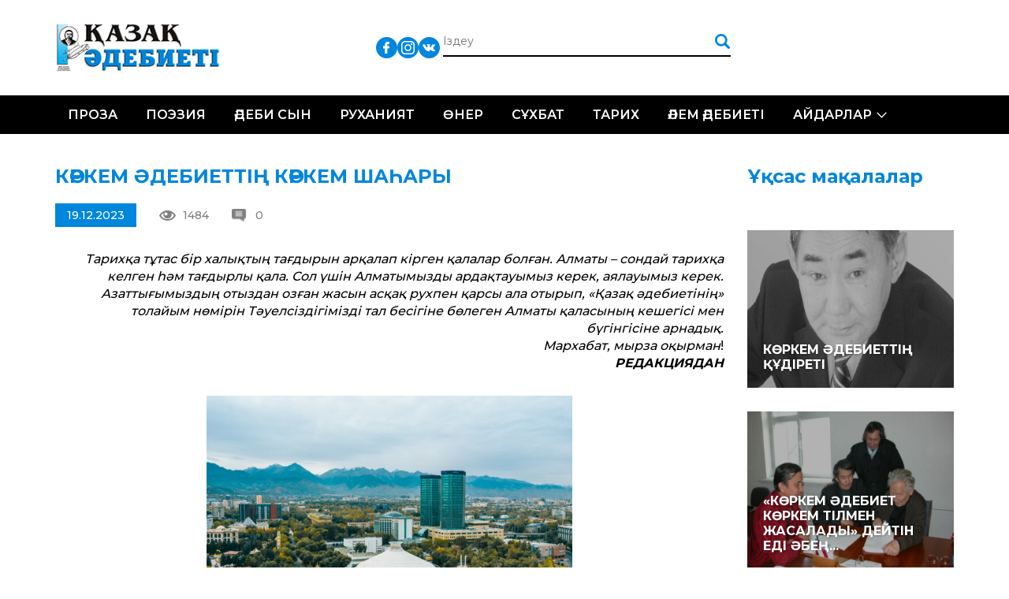

--- FILE ---
content_type: text/html; charset=UTF-8
request_url: https://qazaqadebieti.kz/42177/k-rkem-debietti-k-rkem-sha-ary
body_size: 21181
content:
<!DOCTYPE html>
<!--[if lt IE 7 ]><html class="ie ie6" lang="en"> <![endif]-->
<!--[if IE 7 ]><html class="ie ie7" lang="en"> <![endif]-->
<!--[if IE 8 ]><html class="ie ie8" lang="en"> <![endif]-->
<!--[if (gte IE 9)|!(IE)]><!--><html lang="ru-RU"> <!--<![endif]-->

<head>
    <title>КӨРКЕМ ӘДЕБИЕТТІҢ КӨРКЕМ ШАҺАРЫ | Қазақ Әдебиеті - QazaqAdebieti</title>
    <meta charset="UTF-8">
    <meta http-equiv="X-UA-Compatible" content="IE=edge">
    <meta name="viewport" content="width=device-width, initial-scale=1, maximum-scale=1">
    <link rel="pingback" href="https://qazaqadebieti.kz/xmlrpc.php" />
    <meta name='robots' content='max-image-preview:large' />
<link rel='dns-prefetch' href='//fonts.googleapis.com' />
<link rel='dns-prefetch' href='//s.w.org' />
<link rel="alternate" type="application/rss+xml" title="Қазақ Әдебиеті - QazaqAdebieti &raquo; Лента комментариев к &laquo;КӨРКЕМ ӘДЕБИЕТТІҢ КӨРКЕМ ШАҺАРЫ&raquo;" href="https://qazaqadebieti.kz/42177/k-rkem-debietti-k-rkem-sha-ary/feed" />
		<!-- This site uses the Google Analytics by MonsterInsights plugin v8.9.1 - Using Analytics tracking - https://www.monsterinsights.com/ -->
							<script
				src="//www.googletagmanager.com/gtag/js?id=UA-73004408-1"  data-cfasync="false" data-wpfc-render="false" type="text/javascript" async></script>
			<script data-cfasync="false" data-wpfc-render="false" type="text/javascript">
				var mi_version = '8.9.1';
				var mi_track_user = true;
				var mi_no_track_reason = '';
				
								var disableStrs = [
															'ga-disable-UA-73004408-1',
									];

				/* Function to detect opted out users */
				function __gtagTrackerIsOptedOut() {
					for (var index = 0; index < disableStrs.length; index++) {
						if (document.cookie.indexOf(disableStrs[index] + '=true') > -1) {
							return true;
						}
					}

					return false;
				}

				/* Disable tracking if the opt-out cookie exists. */
				if (__gtagTrackerIsOptedOut()) {
					for (var index = 0; index < disableStrs.length; index++) {
						window[disableStrs[index]] = true;
					}
				}

				/* Opt-out function */
				function __gtagTrackerOptout() {
					for (var index = 0; index < disableStrs.length; index++) {
						document.cookie = disableStrs[index] + '=true; expires=Thu, 31 Dec 2099 23:59:59 UTC; path=/';
						window[disableStrs[index]] = true;
					}
				}

				if ('undefined' === typeof gaOptout) {
					function gaOptout() {
						__gtagTrackerOptout();
					}
				}
								window.dataLayer = window.dataLayer || [];

				window.MonsterInsightsDualTracker = {
					helpers: {},
					trackers: {},
				};
				if (mi_track_user) {
					function __gtagDataLayer() {
						dataLayer.push(arguments);
					}

					function __gtagTracker(type, name, parameters) {
						if (!parameters) {
							parameters = {};
						}

						if (parameters.send_to) {
							__gtagDataLayer.apply(null, arguments);
							return;
						}

						if (type === 'event') {
							
														parameters.send_to = monsterinsights_frontend.ua;
							__gtagDataLayer(type, name, parameters);
													} else {
							__gtagDataLayer.apply(null, arguments);
						}
					}

					__gtagTracker('js', new Date());
					__gtagTracker('set', {
						'developer_id.dZGIzZG': true,
											});
															__gtagTracker('config', 'UA-73004408-1', {"forceSSL":"true"} );
										window.gtag = __gtagTracker;										(function () {
						/* https://developers.google.com/analytics/devguides/collection/analyticsjs/ */
						/* ga and __gaTracker compatibility shim. */
						var noopfn = function () {
							return null;
						};
						var newtracker = function () {
							return new Tracker();
						};
						var Tracker = function () {
							return null;
						};
						var p = Tracker.prototype;
						p.get = noopfn;
						p.set = noopfn;
						p.send = function () {
							var args = Array.prototype.slice.call(arguments);
							args.unshift('send');
							__gaTracker.apply(null, args);
						};
						var __gaTracker = function () {
							var len = arguments.length;
							if (len === 0) {
								return;
							}
							var f = arguments[len - 1];
							if (typeof f !== 'object' || f === null || typeof f.hitCallback !== 'function') {
								if ('send' === arguments[0]) {
									var hitConverted, hitObject = false, action;
									if ('event' === arguments[1]) {
										if ('undefined' !== typeof arguments[3]) {
											hitObject = {
												'eventAction': arguments[3],
												'eventCategory': arguments[2],
												'eventLabel': arguments[4],
												'value': arguments[5] ? arguments[5] : 1,
											}
										}
									}
									if ('pageview' === arguments[1]) {
										if ('undefined' !== typeof arguments[2]) {
											hitObject = {
												'eventAction': 'page_view',
												'page_path': arguments[2],
											}
										}
									}
									if (typeof arguments[2] === 'object') {
										hitObject = arguments[2];
									}
									if (typeof arguments[5] === 'object') {
										Object.assign(hitObject, arguments[5]);
									}
									if ('undefined' !== typeof arguments[1].hitType) {
										hitObject = arguments[1];
										if ('pageview' === hitObject.hitType) {
											hitObject.eventAction = 'page_view';
										}
									}
									if (hitObject) {
										action = 'timing' === arguments[1].hitType ? 'timing_complete' : hitObject.eventAction;
										hitConverted = mapArgs(hitObject);
										__gtagTracker('event', action, hitConverted);
									}
								}
								return;
							}

							function mapArgs(args) {
								var arg, hit = {};
								var gaMap = {
									'eventCategory': 'event_category',
									'eventAction': 'event_action',
									'eventLabel': 'event_label',
									'eventValue': 'event_value',
									'nonInteraction': 'non_interaction',
									'timingCategory': 'event_category',
									'timingVar': 'name',
									'timingValue': 'value',
									'timingLabel': 'event_label',
									'page': 'page_path',
									'location': 'page_location',
									'title': 'page_title',
								};
								for (arg in args) {
																		if (!(!args.hasOwnProperty(arg) || !gaMap.hasOwnProperty(arg))) {
										hit[gaMap[arg]] = args[arg];
									} else {
										hit[arg] = args[arg];
									}
								}
								return hit;
							}

							try {
								f.hitCallback();
							} catch (ex) {
							}
						};
						__gaTracker.create = newtracker;
						__gaTracker.getByName = newtracker;
						__gaTracker.getAll = function () {
							return [];
						};
						__gaTracker.remove = noopfn;
						__gaTracker.loaded = true;
						window['__gaTracker'] = __gaTracker;
					})();
									} else {
										console.log("");
					(function () {
						function __gtagTracker() {
							return null;
						}

						window['__gtagTracker'] = __gtagTracker;
						window['gtag'] = __gtagTracker;
					})();
									}
			</script>
				<!-- / Google Analytics by MonsterInsights -->
		<script type="text/javascript">
window._wpemojiSettings = {"baseUrl":"https:\/\/s.w.org\/images\/core\/emoji\/14.0.0\/72x72\/","ext":".png","svgUrl":"https:\/\/s.w.org\/images\/core\/emoji\/14.0.0\/svg\/","svgExt":".svg","source":{"concatemoji":"https:\/\/qazaqadebieti.kz\/wp-includes\/js\/wp-emoji-release.min.js?ver=6.0.11"}};
/*! This file is auto-generated */
!function(e,a,t){var n,r,o,i=a.createElement("canvas"),p=i.getContext&&i.getContext("2d");function s(e,t){var a=String.fromCharCode,e=(p.clearRect(0,0,i.width,i.height),p.fillText(a.apply(this,e),0,0),i.toDataURL());return p.clearRect(0,0,i.width,i.height),p.fillText(a.apply(this,t),0,0),e===i.toDataURL()}function c(e){var t=a.createElement("script");t.src=e,t.defer=t.type="text/javascript",a.getElementsByTagName("head")[0].appendChild(t)}for(o=Array("flag","emoji"),t.supports={everything:!0,everythingExceptFlag:!0},r=0;r<o.length;r++)t.supports[o[r]]=function(e){if(!p||!p.fillText)return!1;switch(p.textBaseline="top",p.font="600 32px Arial",e){case"flag":return s([127987,65039,8205,9895,65039],[127987,65039,8203,9895,65039])?!1:!s([55356,56826,55356,56819],[55356,56826,8203,55356,56819])&&!s([55356,57332,56128,56423,56128,56418,56128,56421,56128,56430,56128,56423,56128,56447],[55356,57332,8203,56128,56423,8203,56128,56418,8203,56128,56421,8203,56128,56430,8203,56128,56423,8203,56128,56447]);case"emoji":return!s([129777,127995,8205,129778,127999],[129777,127995,8203,129778,127999])}return!1}(o[r]),t.supports.everything=t.supports.everything&&t.supports[o[r]],"flag"!==o[r]&&(t.supports.everythingExceptFlag=t.supports.everythingExceptFlag&&t.supports[o[r]]);t.supports.everythingExceptFlag=t.supports.everythingExceptFlag&&!t.supports.flag,t.DOMReady=!1,t.readyCallback=function(){t.DOMReady=!0},t.supports.everything||(n=function(){t.readyCallback()},a.addEventListener?(a.addEventListener("DOMContentLoaded",n,!1),e.addEventListener("load",n,!1)):(e.attachEvent("onload",n),a.attachEvent("onreadystatechange",function(){"complete"===a.readyState&&t.readyCallback()})),(e=t.source||{}).concatemoji?c(e.concatemoji):e.wpemoji&&e.twemoji&&(c(e.twemoji),c(e.wpemoji)))}(window,document,window._wpemojiSettings);
</script>
<style type="text/css">
img.wp-smiley,
img.emoji {
	display: inline !important;
	border: none !important;
	box-shadow: none !important;
	height: 1em !important;
	width: 1em !important;
	margin: 0 0.07em !important;
	vertical-align: -0.1em !important;
	background: none !important;
	padding: 0 !important;
}
</style>
	<link rel='stylesheet' id='cnss_font_awesome_css-css'  href='https://qazaqadebieti.kz/wp-content/plugins/easy-social-icons/css/font-awesome/css/all.min.css?ver=5.7.2' type='text/css' media='all' />
<link rel='stylesheet' id='cnss_font_awesome_v4_shims-css'  href='https://qazaqadebieti.kz/wp-content/plugins/easy-social-icons/css/font-awesome/css/v4-shims.min.css?ver=5.7.2' type='text/css' media='all' />
<link rel='stylesheet' id='cnss_css-css'  href='https://qazaqadebieti.kz/wp-content/plugins/easy-social-icons/css/cnss.css?ver=1.0' type='text/css' media='all' />
<link rel='stylesheet' id='wp-block-library-css'  href='https://qazaqadebieti.kz/wp-includes/css/dist/block-library/style.min.css?ver=6.0.11' type='text/css' media='all' />
<style id='global-styles-inline-css' type='text/css'>
body{--wp--preset--color--black: #000000;--wp--preset--color--cyan-bluish-gray: #abb8c3;--wp--preset--color--white: #ffffff;--wp--preset--color--pale-pink: #f78da7;--wp--preset--color--vivid-red: #cf2e2e;--wp--preset--color--luminous-vivid-orange: #ff6900;--wp--preset--color--luminous-vivid-amber: #fcb900;--wp--preset--color--light-green-cyan: #7bdcb5;--wp--preset--color--vivid-green-cyan: #00d084;--wp--preset--color--pale-cyan-blue: #8ed1fc;--wp--preset--color--vivid-cyan-blue: #0693e3;--wp--preset--color--vivid-purple: #9b51e0;--wp--preset--gradient--vivid-cyan-blue-to-vivid-purple: linear-gradient(135deg,rgba(6,147,227,1) 0%,rgb(155,81,224) 100%);--wp--preset--gradient--light-green-cyan-to-vivid-green-cyan: linear-gradient(135deg,rgb(122,220,180) 0%,rgb(0,208,130) 100%);--wp--preset--gradient--luminous-vivid-amber-to-luminous-vivid-orange: linear-gradient(135deg,rgba(252,185,0,1) 0%,rgba(255,105,0,1) 100%);--wp--preset--gradient--luminous-vivid-orange-to-vivid-red: linear-gradient(135deg,rgba(255,105,0,1) 0%,rgb(207,46,46) 100%);--wp--preset--gradient--very-light-gray-to-cyan-bluish-gray: linear-gradient(135deg,rgb(238,238,238) 0%,rgb(169,184,195) 100%);--wp--preset--gradient--cool-to-warm-spectrum: linear-gradient(135deg,rgb(74,234,220) 0%,rgb(151,120,209) 20%,rgb(207,42,186) 40%,rgb(238,44,130) 60%,rgb(251,105,98) 80%,rgb(254,248,76) 100%);--wp--preset--gradient--blush-light-purple: linear-gradient(135deg,rgb(255,206,236) 0%,rgb(152,150,240) 100%);--wp--preset--gradient--blush-bordeaux: linear-gradient(135deg,rgb(254,205,165) 0%,rgb(254,45,45) 50%,rgb(107,0,62) 100%);--wp--preset--gradient--luminous-dusk: linear-gradient(135deg,rgb(255,203,112) 0%,rgb(199,81,192) 50%,rgb(65,88,208) 100%);--wp--preset--gradient--pale-ocean: linear-gradient(135deg,rgb(255,245,203) 0%,rgb(182,227,212) 50%,rgb(51,167,181) 100%);--wp--preset--gradient--electric-grass: linear-gradient(135deg,rgb(202,248,128) 0%,rgb(113,206,126) 100%);--wp--preset--gradient--midnight: linear-gradient(135deg,rgb(2,3,129) 0%,rgb(40,116,252) 100%);--wp--preset--duotone--dark-grayscale: url('#wp-duotone-dark-grayscale');--wp--preset--duotone--grayscale: url('#wp-duotone-grayscale');--wp--preset--duotone--purple-yellow: url('#wp-duotone-purple-yellow');--wp--preset--duotone--blue-red: url('#wp-duotone-blue-red');--wp--preset--duotone--midnight: url('#wp-duotone-midnight');--wp--preset--duotone--magenta-yellow: url('#wp-duotone-magenta-yellow');--wp--preset--duotone--purple-green: url('#wp-duotone-purple-green');--wp--preset--duotone--blue-orange: url('#wp-duotone-blue-orange');--wp--preset--font-size--small: 13px;--wp--preset--font-size--medium: 20px;--wp--preset--font-size--large: 36px;--wp--preset--font-size--x-large: 42px;}.has-black-color{color: var(--wp--preset--color--black) !important;}.has-cyan-bluish-gray-color{color: var(--wp--preset--color--cyan-bluish-gray) !important;}.has-white-color{color: var(--wp--preset--color--white) !important;}.has-pale-pink-color{color: var(--wp--preset--color--pale-pink) !important;}.has-vivid-red-color{color: var(--wp--preset--color--vivid-red) !important;}.has-luminous-vivid-orange-color{color: var(--wp--preset--color--luminous-vivid-orange) !important;}.has-luminous-vivid-amber-color{color: var(--wp--preset--color--luminous-vivid-amber) !important;}.has-light-green-cyan-color{color: var(--wp--preset--color--light-green-cyan) !important;}.has-vivid-green-cyan-color{color: var(--wp--preset--color--vivid-green-cyan) !important;}.has-pale-cyan-blue-color{color: var(--wp--preset--color--pale-cyan-blue) !important;}.has-vivid-cyan-blue-color{color: var(--wp--preset--color--vivid-cyan-blue) !important;}.has-vivid-purple-color{color: var(--wp--preset--color--vivid-purple) !important;}.has-black-background-color{background-color: var(--wp--preset--color--black) !important;}.has-cyan-bluish-gray-background-color{background-color: var(--wp--preset--color--cyan-bluish-gray) !important;}.has-white-background-color{background-color: var(--wp--preset--color--white) !important;}.has-pale-pink-background-color{background-color: var(--wp--preset--color--pale-pink) !important;}.has-vivid-red-background-color{background-color: var(--wp--preset--color--vivid-red) !important;}.has-luminous-vivid-orange-background-color{background-color: var(--wp--preset--color--luminous-vivid-orange) !important;}.has-luminous-vivid-amber-background-color{background-color: var(--wp--preset--color--luminous-vivid-amber) !important;}.has-light-green-cyan-background-color{background-color: var(--wp--preset--color--light-green-cyan) !important;}.has-vivid-green-cyan-background-color{background-color: var(--wp--preset--color--vivid-green-cyan) !important;}.has-pale-cyan-blue-background-color{background-color: var(--wp--preset--color--pale-cyan-blue) !important;}.has-vivid-cyan-blue-background-color{background-color: var(--wp--preset--color--vivid-cyan-blue) !important;}.has-vivid-purple-background-color{background-color: var(--wp--preset--color--vivid-purple) !important;}.has-black-border-color{border-color: var(--wp--preset--color--black) !important;}.has-cyan-bluish-gray-border-color{border-color: var(--wp--preset--color--cyan-bluish-gray) !important;}.has-white-border-color{border-color: var(--wp--preset--color--white) !important;}.has-pale-pink-border-color{border-color: var(--wp--preset--color--pale-pink) !important;}.has-vivid-red-border-color{border-color: var(--wp--preset--color--vivid-red) !important;}.has-luminous-vivid-orange-border-color{border-color: var(--wp--preset--color--luminous-vivid-orange) !important;}.has-luminous-vivid-amber-border-color{border-color: var(--wp--preset--color--luminous-vivid-amber) !important;}.has-light-green-cyan-border-color{border-color: var(--wp--preset--color--light-green-cyan) !important;}.has-vivid-green-cyan-border-color{border-color: var(--wp--preset--color--vivid-green-cyan) !important;}.has-pale-cyan-blue-border-color{border-color: var(--wp--preset--color--pale-cyan-blue) !important;}.has-vivid-cyan-blue-border-color{border-color: var(--wp--preset--color--vivid-cyan-blue) !important;}.has-vivid-purple-border-color{border-color: var(--wp--preset--color--vivid-purple) !important;}.has-vivid-cyan-blue-to-vivid-purple-gradient-background{background: var(--wp--preset--gradient--vivid-cyan-blue-to-vivid-purple) !important;}.has-light-green-cyan-to-vivid-green-cyan-gradient-background{background: var(--wp--preset--gradient--light-green-cyan-to-vivid-green-cyan) !important;}.has-luminous-vivid-amber-to-luminous-vivid-orange-gradient-background{background: var(--wp--preset--gradient--luminous-vivid-amber-to-luminous-vivid-orange) !important;}.has-luminous-vivid-orange-to-vivid-red-gradient-background{background: var(--wp--preset--gradient--luminous-vivid-orange-to-vivid-red) !important;}.has-very-light-gray-to-cyan-bluish-gray-gradient-background{background: var(--wp--preset--gradient--very-light-gray-to-cyan-bluish-gray) !important;}.has-cool-to-warm-spectrum-gradient-background{background: var(--wp--preset--gradient--cool-to-warm-spectrum) !important;}.has-blush-light-purple-gradient-background{background: var(--wp--preset--gradient--blush-light-purple) !important;}.has-blush-bordeaux-gradient-background{background: var(--wp--preset--gradient--blush-bordeaux) !important;}.has-luminous-dusk-gradient-background{background: var(--wp--preset--gradient--luminous-dusk) !important;}.has-pale-ocean-gradient-background{background: var(--wp--preset--gradient--pale-ocean) !important;}.has-electric-grass-gradient-background{background: var(--wp--preset--gradient--electric-grass) !important;}.has-midnight-gradient-background{background: var(--wp--preset--gradient--midnight) !important;}.has-small-font-size{font-size: var(--wp--preset--font-size--small) !important;}.has-medium-font-size{font-size: var(--wp--preset--font-size--medium) !important;}.has-large-font-size{font-size: var(--wp--preset--font-size--large) !important;}.has-x-large-font-size{font-size: var(--wp--preset--font-size--x-large) !important;}
</style>
<link rel='stylesheet' id='css_owl_carousel-css'  href='https://qazaqadebieti.kz/wp-content/themes/qaza/css/owl.carousel.min.css' type='text/css' media='all' />
<link rel='stylesheet' id='css_owl_carousel_theme-css'  href='https://qazaqadebieti.kz/wp-content/themes/qaza/css/owl.theme.default.min.css' type='text/css' media='all' />
<link rel='stylesheet' id='css_bootstrap_grid-css'  href='https://qazaqadebieti.kz/wp-content/themes/qaza/libs/bootstrap/css/bootstrap-grid.min.css' type='text/css' media='all' />
<link rel='stylesheet' id='css_google_montserrat-css'  href='//fonts.googleapis.com/css?family=Montserrat:300,400,500,600,700' type='text/css' media='all' />
<script type='text/javascript' src='https://qazaqadebieti.kz/wp-includes/js/jquery/jquery.min.js?ver=3.6.0' id='jquery-core-js'></script>
<script type='text/javascript' src='https://qazaqadebieti.kz/wp-includes/js/jquery/jquery-migrate.min.js?ver=3.3.2' id='jquery-migrate-js'></script>
<script type='text/javascript' src='https://qazaqadebieti.kz/wp-content/plugins/easy-social-icons/js/cnss.js?ver=1.0' id='cnss_js-js'></script>
<script type='text/javascript' src='https://qazaqadebieti.kz/wp-content/plugins/google-analytics-for-wordpress/assets/js/frontend-gtag.min.js?ver=8.9.1' id='monsterinsights-frontend-script-js'></script>
<script data-cfasync="false" data-wpfc-render="false" type="text/javascript" id='monsterinsights-frontend-script-js-extra'>/* <![CDATA[ */
var monsterinsights_frontend = {"js_events_tracking":"true","download_extensions":"doc,pdf,ppt,zip,xls,docx,pptx,xlsx","inbound_paths":"[]","home_url":"https:\/\/qazaqadebieti.kz","hash_tracking":"false","ua":"UA-73004408-1","v4_id":""};/* ]]> */
</script>
<link rel="https://api.w.org/" href="https://qazaqadebieti.kz/wp-json/" /><link rel="alternate" type="application/json" href="https://qazaqadebieti.kz/wp-json/wp/v2/posts/42177" /><link rel="EditURI" type="application/rsd+xml" title="RSD" href="https://qazaqadebieti.kz/xmlrpc.php?rsd" />
<link rel="wlwmanifest" type="application/wlwmanifest+xml" href="https://qazaqadebieti.kz/wp-includes/wlwmanifest.xml" /> 
<meta name="generator" content="WordPress 6.0.11" />
<link rel="canonical" href="https://qazaqadebieti.kz/42177/k-rkem-debietti-k-rkem-sha-ary" />
<link rel='shortlink' href='https://qazaqadebieti.kz/?p=42177' />
<link rel="alternate" type="application/json+oembed" href="https://qazaqadebieti.kz/wp-json/oembed/1.0/embed?url=https%3A%2F%2Fqazaqadebieti.kz%2F42177%2Fk-rkem-debietti-k-rkem-sha-ary" />
<link rel="alternate" type="text/xml+oembed" href="https://qazaqadebieti.kz/wp-json/oembed/1.0/embed?url=https%3A%2F%2Fqazaqadebieti.kz%2F42177%2Fk-rkem-debietti-k-rkem-sha-ary&#038;format=xml" />
<style type="text/css">
		ul.cnss-social-icon li.cn-fa-icon a:hover{opacity: 0.7!important;color:#ffffff!important;}
		</style><meta name="generator" content="Powered by Visual Composer - drag and drop page builder for WordPress."/>
<!--[if lte IE 9]><link rel="stylesheet" type="text/css" href="https://qazaqadebieti.kz/wp-content/plugins/js_composer/assets/css/vc_lte_ie9.min.css" media="screen"><![endif]--><!--[if IE  8]><link rel="stylesheet" type="text/css" href="https://qazaqadebieti.kz/wp-content/plugins/js_composer/assets/css/vc-ie8.min.css" media="screen"><![endif]--><noscript><style type="text/css"> .wpb_animate_when_almost_visible { opacity: 1; }</style></noscript>    <link rel="stylesheet" href="https://qazaqadebieti.kz/wp-content/themes/qaza/style.css">
    <link rel="stylesheet" href="https://qazaqadebieti.kz/wp-content/themes/qaza/css/media.css">

</head>

<body>
<div id="wrapper">
    <div class="header">
        <div class="head-box">
    <div class="container">
        <div class="logo"><a href="/"><img src="https://qazaqadebieti.kz/wp-content/themes/qaza/img/logo.png" alt=""></a></div>
        <ul class="lang">
            <!--li><a class="act" href="/kz/">Қаз</a></li>
            <li><a href="/lt/">Lat</a></li>
            <li><a href="/tt/">Төте</a></li>
            <li></li-->
        </ul>
        <ul id="" class="cnss-social-icon social" style="text-align:;"><li class="cn-fa-facebook" style=""><a class="" target="_blank" href="https://www.facebook.com/groups/qazaqadebietikz" title="Facebook" style=""><img src="https://qazaqadebieti.kz/wp-content/uploads/2019/05/833daab2d70d3dbb53dcd2411af5c0d1.png" border="0" width="27" height="27" alt="Facebook" title="Facebook" style="" /></a></li><li class="cn-fa-instagram" style=""><a class="" target="_blank" href="https://instagram.com/" title="Instagram" style=""><img src="https://qazaqadebieti.kz/wp-content/uploads/2019/05/bd50d194685398463c043c5812d4b333.png" border="0" width="27" height="27" alt="Instagram" title="Instagram" style="" /></a></li><li class="cn-fa-vk" style=""><a class="" target="_blank" href="https://vk.com/public210959379" title="vk" style=""><img src="https://qazaqadebieti.kz/wp-content/uploads/2019/05/0cc1a63b6315177719757e7d53081ecc.png" border="0" width="27" height="27" alt="vk" title="vk" style="" /></a></li></ul>        <form action="/" class="search" method="get">
            <input type="text" name="s" placeholder="Іздеу">
            <input type="submit" value="">
        </form>
    </div>
</div>        <div class="nav-box">
    <div class="container">
        <div class="toggle_mnu">
					<span class="sandwich">
					<span class="sw-topper"></span>
					<span class="sw-bottom"></span>
					<span class="sw-footer"></span>
					</span>
        </div>
        <div class="search-open"><img src="https://qazaqadebieti.kz/wp-content/themes/qaza/img/search.png" alt=""></div>
        <ul id="menu-header-menu-qaza" class="nav"><li id="menu-item-20284" class="menu-item menu-item-type-taxonomy menu-item-object-category menu-item-20284"><a href="https://qazaqadebieti.kz/category/proza">Проза</a></li>
<li id="menu-item-20283" class="menu-item menu-item-type-taxonomy menu-item-object-category menu-item-20283"><a href="https://qazaqadebieti.kz/category/poeziya">Поэзия</a></li>
<li id="menu-item-20292" class="menu-item menu-item-type-taxonomy menu-item-object-category menu-item-20292"><a href="https://qazaqadebieti.kz/category/adebisyn">Әдеби сын</a></li>
<li id="menu-item-20444" class="menu-item menu-item-type-taxonomy menu-item-object-category current-post-ancestor current-menu-parent current-post-parent menu-item-20444"><a href="https://qazaqadebieti.kz/category/ardy-isi/ruhaniyat">Руханият</a></li>
<li id="menu-item-20443" class="menu-item menu-item-type-taxonomy menu-item-object-category menu-item-20443"><a href="https://qazaqadebieti.kz/category/ner">Өнер</a></li>
<li id="menu-item-20445" class="menu-item menu-item-type-taxonomy menu-item-object-category menu-item-20445"><a href="https://qazaqadebieti.kz/category/s-hbat">Сұхбат</a></li>
<li id="menu-item-22036" class="menu-item menu-item-type-taxonomy menu-item-object-category menu-item-22036"><a href="https://qazaqadebieti.kz/category/o-am/tarih">Тарих</a></li>
<li id="menu-item-20582" class="menu-item menu-item-type-taxonomy menu-item-object-category menu-item-20582"><a href="https://qazaqadebieti.kz/category/ardy-isi/lem-debieti">Әлем әдебиеті</a></li>
<li id="menu-item-20581" class="menu-item menu-item-type-taxonomy menu-item-object-category menu-item-has-children menu-item-20581"><a href="https://qazaqadebieti.kz/category/ajdarlar">Айдарлар</a>
<ul class="sub-menu">
	<li id="menu-item-20286" class="menu-item menu-item-type-taxonomy menu-item-object-category menu-item-20286"><a href="https://qazaqadebieti.kz/category/a-parat">Ақпарат</a></li>
	<li id="menu-item-20583" class="menu-item menu-item-type-taxonomy menu-item-object-category menu-item-20583"><a href="https://qazaqadebieti.kz/category/o-am">Қоғам</a></li>
	<li id="menu-item-20585" class="menu-item menu-item-type-taxonomy menu-item-object-category menu-item-20585"><a href="https://qazaqadebieti.kz/category/tanym">Таным</a></li>
	<li id="menu-item-20586" class="menu-item menu-item-type-taxonomy menu-item-object-category menu-item-20586"><a href="https://qazaqadebieti.kz/category/bas-a/obyz-saryny">Қобыз сарыны</a></li>
	<li id="menu-item-20587" class="menu-item menu-item-type-taxonomy menu-item-object-category menu-item-20587"><a href="https://qazaqadebieti.kz/category/satira">Сатира</a></li>
	<li id="menu-item-22037" class="menu-item menu-item-type-taxonomy menu-item-object-category menu-item-22037"><a href="https://qazaqadebieti.kz/category/zhas-t-lpar-2">Жас тұлпар</a></li>
	<li id="menu-item-20294" class="menu-item menu-item-type-taxonomy menu-item-object-category menu-item-20294"><a href="https://qazaqadebieti.kz/category/fotom-ra-at">Фотошежіре</a></li>
</ul>
</li>
</ul>    </div>
</div>    </div>    <div class="main">
        <div class="wh-box two-columns">
            <div class="container">
                <div class="row">
                                        <div class="col-md-9 col-sm-12">
                        <div class="blog-full">
                            <div class="title-h3">КӨРКЕМ ӘДЕБИЕТТІҢ КӨРКЕМ ШАҺАРЫ</div>
<!--div class="image"><img width="600" height="394" src="https://qazaqadebieti.kz/wp-content/uploads/2023/12/1-Almaty-000111-1.jpg" class="attachment-large size-large wp-post-image" alt="" srcset="https://qazaqadebieti.kz/wp-content/uploads/2023/12/1-Almaty-000111-1.jpg 600w, https://qazaqadebieti.kz/wp-content/uploads/2023/12/1-Almaty-000111-1-300x197.jpg 300w" sizes="(max-width: 600px) 100vw, 600px" /></div-->
<div class="image-inf">
    <div class="date">19.12.2023</div>
    <div class="views">1484</div>
    <div class="revs">0</div>
</div>
<p style="text-align: right;"><span style="color: #000000;"><em>Тарихқа тұтас бір халықтың тағдырын арқалап кірген қалалар болған. Алматы – сондай тарихқа келген һәм тағдырлы қала. Сол үшін Алматымызды ардақтауымыз керек, аялауымыз керек. </em></span><br />
<span style="color: #000000;"><em>Азаттығымыздың отыздан озған жасын асқақ рухпен қарсы ала отырып, «Қазақ әдебиетінің» толайым нөмірін Тәуелсіздігімізді тал бесігіне бөлеген Алматы қаласының кешегісі мен бүгінгісіне арнадық. </em></span><br />
<span style="color: #000000;"><em>Мархабат, мырза оқырман</em>! </span><br />
<span style="color: #000000;"><em><strong>РЕДАКЦИЯДАН</strong></em></span></p>
<p><span style="color: #000000;"><img loading="lazy" class=" wp-image-42178 aligncenter" src="https://qazaqadebieti.kz/wp-content/uploads/2023/12/d0136cd0e34265eaf3e3357bf9de460b_original.2168358-300x200.png" alt="" width="464" height="309" srcset="https://qazaqadebieti.kz/wp-content/uploads/2023/12/d0136cd0e34265eaf3e3357bf9de460b_original.2168358-300x200.png 300w, https://qazaqadebieti.kz/wp-content/uploads/2023/12/d0136cd0e34265eaf3e3357bf9de460b_original.2168358-1024x683.png 1024w, https://qazaqadebieti.kz/wp-content/uploads/2023/12/d0136cd0e34265eaf3e3357bf9de460b_original.2168358-768x512.png 768w, https://qazaqadebieti.kz/wp-content/uploads/2023/12/d0136cd0e34265eaf3e3357bf9de460b_original.2168358.png 1200w" sizes="(max-width: 464px) 100vw, 464px" /></span></p>
<p><span style="color: #000000;">Өткен ғасырдан бастап Алматы нағыз Әдеби қалаға айналғаны рас және солай бола береді де. Қазақ­стан Жазушылар одағының «Қазақ әдебиеті» газеті мен басқа да баспасөз орындары жырға қосып келе жатқан Алматының кешегісі мен бүгінгісін бір сәтке еске түсіріп көрейікші.</span><br />
<span style="color: #000000;">Иә, мұндайда Қазақ­стан Жазушылар одағының 1934 жылы алғаш өткен құрылтайы, «Жұлдыз», «Простор» журналдары мен «Қазақ әдебиеті» газетінің мерейтойлары, Мұхтар Әуезовтің және қазақ әдебиетінің басқа да классиктерінің бүкіл еліміз болып атап өткен ұлан-асыр мерекелері, сонымен қатар Азия және Африка елдері жазушыларының Халықаралық әдеби конференциясы (1973 ж.), басқа да әдеби игілікті де ізгілікті іс-шаралар еске түседі.</span><br />
<span style="color: #000000;">Міне, осының бәрі асқар Алатаудың баурайындағы ару Алматыда тұратын ақын-жазушылардың есінде мәңгілік қалатыны сөзсіз.</span><br />
<span style="color: #000000;">Қазақ мемлекетін ұзақ жылдар басқарып, халық сүйіспеншілігіне бөленген тұлғалы қайраткер Дінмұхамед Қонаев пен Еңбек Ері, әдебиетіміздің аса талант­ты тұлғаларының бірі Олжас Сүлейменовтің кіндік қандары тамған жері де – Алматы.</span><br />
<span style="color: #000000;">Ақын-жазушылар мен Алматы қаласы басшылығының арасындағы тығыз да үйлесімді ынтымақтастықтың арқасында осының бәрі алдағы жылдары да жалғаса беретініне сенімім мол. Тәуелсіздік мейрамы құт­ты болсын!</span></p>
<p style="text-align: right;"><span style="color: #000000;"><strong>Бақытжан ҚАНАПИЯНОВ,</strong></span><br />
<span style="color: #000000;"><strong>ҚР Мемлекет­тік сыйлығының иегері</strong></span></p>
<h1 style="text-align: center;"><span style="color: #000000;">АЛАШТЫҢ АЛМАТЫСЫ </span></h1>
<p><span style="color: #000000;">Бүкіл алаш баласының аңсарына айналған Алматы қаласының қандай айрықша қасиеті бар екен десеңізші&#8230; «Ауасы» дейін десек, Көктөбеге шыққанда шаһардың буалдырланған «көк көрпенің» құшағында екенін көреміз де, ойланып қаламыз. «Алмасы» дейін десек, баяғы баланың басындай апорт­тар азып-тозып, оларды қайтадан көптеп өсіру енді ғана қолға алынып жатқанын еске түсіріп, тағы мүдіреміз. «Адамдары» дейін десек те, «жылқы аласы сыртында, адам аласы ішінде» екенін білетіндіктен, бүгінде екі миллион­ға жуықтаған алматылықтарды қалған қазақтан алабөтен айрықшалаудың қисынын таппай қиналамыз. Әлде өзгеше «аурасы» ма екен?.. </span><br />
<span style="color: #000000;">Қалай болғанда да, Қазақ­станның қай бұрышын мекендесін, кез келген қазақтың Алматыға қарап алаңдап тұратыны рас. Қызы мектеп бітірсе де, ұлы жұмыс іздесе де, тіпті немересін қыдыртса да, алғашқы таңдау міндет­ті түрде Алатау баурайындағы әсем қалаға түседі. Бәлкім, жүз жылға жуық республика орталығы болғаннан кейін әлі де елдің санасына ерекше ыстық па екен?..</span><br />
<span style="color: #000000;">«Гүл-қала, арман-қала»</span><br />
<span style="color: #000000;">Әйтеуір астаналық мәртебесін Арқадағы аршыған жұмыртқадай ақшаңқан шаһарға тарту етсе де, «гүл-қала, арман-қаланың» орны қазақ үшін қашанда бөлек. Кезінде алты алаштың барша ардагер ақсақал-қарасақалының басын қосқан, ұлт басына үрейлі заман туғанда исі қазақтың есінен осы иен даланың иесі өзі екенін шығармаған шырайлы шаһар бұл. Халқымыздың талай марғасқа ұлдарына пана болған, қазақтың қайран игі жақсылары мен жайсаңдарының ізі қалған іргелі мекен. Бүгінде самайын ақ қырау шалып, аяғынан гөрі таяғына көбірек сене бастаған әке-шешелеріміздің әрқашан әсерлене әңгімелер қызығы мен шыжығына, «махаббат қызық мол жылдарына» куә болған әсем Алматы емес пе бұл? Қала берді, өзгеге есесі кетіп, еркінен айрылып бара жатқанда, ұлт­тың есін жиғызған «Тәуелсіздіктің алтын бесігі» ғой бұл қала!</span><br />
<span style="color: #000000;">Халқымыздың тәлейіне жазылған қилы-қилы заман секілді, Алматының басынан да нешеме аумалы-төкпелі кезең өт­ті. Мұны арыға барып арып-ашымай-ақ, осыдан он шақты жыл бұрынғы ахуалдың ауанынан да аңғару қиын емес. Кезінде аға-апаларымызды «Алматының әні қандай, алмасының дәмі балдай&#8230;» деп шырқатқан тамаша шығармаларға арқау болған шаһардың әп-сәт­те сәнінен де, әнінен де, әрінен де айырылып (бәрінен айырылып қалмағанына бәрекелді дейік), жұрт­та қалған жұпыны ауылдың күйін кешкен кез­дер де кез­десті. Баяғыда Әсет Бейсеуов пен Тұманбай ­Молдағалиев­­ «жап-жасыл орман қала» деп әнге қосқан әсем қала сол өзіне көрік берген көгалын көлденең көк ат­тыға кесіп ұстатып, ажарын көмес­кілендіріп те алған мезгілдер болды. Сол ағаштардың орнын ішінен қолағаштай мұрын шығып тұратын ақша айырбастау пункт­тері, он метр сайын орналасқан жанармай құю стансалары, қалаған жеріне қалай болса солай қонжия кеткен казинолар басқан уақыт­тар да көз алдымызда. Бұған көрінген жерге көсілтіп сала берген ірілі-ұсақты базарларды, оның маңының адам айналып жүре алмайтындай қоқыс үйінділеріне айналғанын қоссаңыз, сол кезеңдерде Алматының елдегі ең лас қалалардың бірі болғанына көз жеткізесіз.</span><br />
<span style="color: #000000;">Оны айтасыз, «Алматы деу – орыс тілінің заңдылығына сәйкес емес, сондықтан шаһардың Алма-Ата деген «бұрынғы атауын» қайта қалпына келтірейік!» деген ұсқынсыз ұсынысқа қос қолын көтеріп, қосылғандардың қатарында қаланың қаңқасы қаланғаннан оны «Алматы» деп келе жатқан, «Алма-Ата» деген жасанды атауды мойындамайтын қазақтың Роза Бағланова, Бибігүл Төлегенова, Ермек Серкебаев секілді танымал тұлғалары да бар еді. Бұл аз болғандай, Верный бекінісінің салынған жылын қаланың пайда болған уақыты деп белгілеп, «Алматының 150 жылдығын тойлайық!» деп аяқ-табағын көтеріп, алашапқын болған ағайындар да аз кез­дескен жоқ. Бір қуаныштысы, қазақтың жөн білер зиялы қауымы мен ұлт­тық мүддеге келгенде ұйыса кетудің сирек үлгісін көрсеткен бұқаралық ақпарат құралдары бұл екі ұсынысқа да лайықты уәж айтып, тоқтатып тастады.</span></p>
<h3 style="text-align: center;"><span style="color: #000000;">Көлік біткен көсіліп </span><br />
<span style="color: #000000;">жүріп жатыр</span></h3>
<p><span style="color: #000000;">Қазір Алматыда қазақтың рухын биіктететін, еңсесін тіктейтін іргелі іс-шаралар жиі және тұрақты атқарылып келеді. Бұған қоса «Жол картасы» жобасы бойынша жасалып жатқан жұмыстар да назар аудартарлық. Рас, баяғы әкімдердің кезінде де жол, аула жөндегіштер жыл сайын шұқыр-шұқанаққа шұқшия үңіліп жататын, бірақ бетін ғана жеңіл-желпі сылап-сипай сала ма, әлде басқа себебі бар ма, кім білсін, әйтеуір бір жағын жөндеп болмай жатып, екінші шеті екі кисең тесіліп қалатын кытай шұлығындай шұрық-тесік боп шыға келетін. Ал қазір кейінгі уақыт­та жөнделген көшелермен көлік біткен көсіліп жүріп жатыр. Сондай-ақ ит­тің күркесіндей қаптаған ұсақ дүңгіршектердің азайып, қалаған көше қиылысы мен бұрылысын сауда алаңына айналдырып жіберген берекесіздіктің де беті қайтып қалғанын айтуға тиіспіз.</span></p>
<p style="text-align: center;"><span style="color: #000000;">* * *</span></p>
<p><span style="color: #000000;">…Бір өкініштісі, кейінгі уақыт­та исі алаштың игілігі саналатын шаһарды өздерінің тайпалық тақиясының шеңберіне лайықты етіп тарылтқысы келетіндер шыға бастапты. Олардың «Бұл – біздің жер, біздің қала!» деп келетін өзгені кеудеден итерер өктем сөздері жіліктің майлы басына майлы күйедей жабысып, айрылмай, қоңданып жүрген қоңсы елдің осындағы диаспорасына қарата айтылса мейлі еді. Керісінше, өздеріндей қазаққа, «айыбы» – Алатаудың етегінен алысырақта туған қандасына бағыт­талатын сияқты… </span><br />
<span style="color: #000000;">«Ит үреді, керуен көшеді» демей ме аталарымыз. Танымы танауының алдындағыдан аспайтын ат төбеліндей әулекі топтың ондай «әләуләйіне» қарамастан, Алматы – қазақтың қасиет­ті қара шаңырағы, әрі алаш баласын алаламай құшағын жайған жайсаң қалпында қала беретіні күмәнсіз.</span></p>
<p style="text-align: right;">
<span style="color: #000000;"><strong>Сәкен СЫБАНБАЙ</strong></span></p>
<h1 style="text-align: center;"><span style="color: #000000;"><img loading="lazy" class=" wp-image-42181 aligncenter" src="https://qazaqadebieti.kz/wp-content/uploads/2023/12/1-Almaty-000111-1-300x197.jpg" alt="" width="475" height="312" srcset="https://qazaqadebieti.kz/wp-content/uploads/2023/12/1-Almaty-000111-1-300x197.jpg 300w, https://qazaqadebieti.kz/wp-content/uploads/2023/12/1-Almaty-000111-1.jpg 600w" sizes="(max-width: 475px) 100vw, 475px" />   АЙДЫНДАЙ БЕР, АЛМАТЫМ! </span></h1>
<p><span style="color: #000000;">Ауылда 9-класта оқитын мектеп болмай 1963 жылы Алматыға келдік. Жатып оқитын мектеп-интернат іздеп. Алматыдағы 12-мектеп-интернат­тың жатақханасы Фурманов пен Фрунзе көшелерінің қиылысында екен. Жартылай жертөле үй. Оншақты бала топырлап бір бөлмеде тұрдық. Күн сайын бозалатаңнан сонау Горький паркі жақтағы мектебімізге қарай Панфилов паркі арқылы жөңкіліп бара жатамыз.</span></p>
<p><span style="color: #000000;">Алматыда өткен алпыс жылымыз осылай басталды. Алпысыншы жылдардағы Алматы ауылға ұқсайтын. Көшеде көлік аз. Алматының апорт­тары тура көшеде өсіп тұратын. Исі бұрқырап. Тротуарда сылдырап аққан бұлақ. Балалық әсерден бе, сол Алматы жүрекке тым жақын, жылы болды. Сондықтан да, алыс кетсек апорт жұпары аңқыған Алматымызды сағынатынбыз. 1995-2004 жылдары Прагада Азат­тық радиосында жұмыс істедік. Прага – ғажайып қала. Бірақ біз сарғайып Алматыны сағынатынбыз. Әуежайдан түскен сайын тура өз үйімізге келгендей болатынбыз. Бірінші Алматының қиқы-жиқы көшелерін көргенде елжіреп кететінбіз. Беу, Алматы! Жер бетінде жанға ыстық сендей мекен бар ма екен?! Алматыға бауыр басқанымыз сонша, бүгінге дейін басқа қалаға бара қалсақ күн өтпей Алматыға қашқымыз кеп тұрады. Алматысыз Қазақ­станды елестете алмаймыз. </span><br />
<span style="color: #000000;">1986 жыл. Желтоқсан. Алматының бас алаңы толған жастар. Жүректерінде – намыс. Көздерінде – жас. Қонаевты ғана емес, Кремль биліктен бүкіл қазақты лақтырғандай. Ел емессіңдер деп. «Қоянды қамыс, жігіт­ті намыс өлтіреді». Ал намыс буып алаңға шыққан жастар болса, Кремль шешіміне қарсы шығудың қаншалықты қауіпті екенін елер емес. Қауіп-қатерден қаймығар емес. Оларды аяған Роза апай ­Бағланова айқай салып тұр шырылдап, «Тараңдар! Құрисыңдар! Аямайды!» деп. Бірақ ашынып, жанығып алған жұрт ол басалқы сөзді тыңдар емес, тарқар емес. Ал алдарында Горбачев жіберген мұздай қарулы алыпсоқтар тұр. Қолдарында күрек. Ақыры, Роза апайдың айт­қаны келді. Кеш түсе, қалың әскер қазақ жастарына тап берді. Күректерін көтеріп. Алаң қанға боялды. Қып-қызыл шайқас басталды. Бір жағында – қарусыз жастар. Оған қарсы – қарулы жендет­тер. Жүздеген жас баудай түсті. Мыңдаған жас майып болды. Милиция бөлімшелеріне тоғытылды. Совет өкіметіне қарсы көтеріліс Алматыда бұрқ ет­ті. Бүкіл әлем БАҚ-тары шулап кет­ті. Өйткені бұл Совет Одағы аталатын қызыл империяның қабырғасына қарсы тас атқан алғашқы көтеріліс еді. Еш мызғымастай көрінген қызыл империя қабырғасы осы Алматы көтерілісінен кейін сықырлай бастады. Ақыры, шаңырағы шайқалып, 4-5 жылға жетпей құлап түсті. Желтоқсандықтардың қаны төгілген Алматының бас алаңында ата-бабамыз арман еткен Тәуелсіздік туы көтерілді. 1991 жыл. Тағы желтоқсан. Өмірге тәуелсіз Қазақ­стан келді. Тарихтың жаңа парағы ашылды. Қызыл империя күйрендісінің үстіне тәуелсіз Қазақ­стан тәй-тәй басып алғашқы қадам ат­тай бастады. Дүкендері жылан жалағандай ашқұрсақ Қазақ­стан. Бірақ біресе көк туына қол соққан, біресе төл теңгесіне қуанған, біресе елтаңбасына, біресе әнұранына мәз болған ашқұрсақ халық мойыр емес. «Мың өліп, мың тірілген», енді өлгені тіріліп, өшкені жана бастаған халық ешнәрсеге мойыр емес. Азат­тықтың ақ таңы атып, енді, дуылдасып, өз шаңырағын өзі көтеріп жат­ты. Қазақ­станның көк туын көріп қуанбай, қуарғандар болса миллиондап көшіп жат­ты. Жәй көшіп жатпады. «Көрерміз көктегендеріңді!» деп кекетіп кетіп жат­ты. Бұны біз өз көзімізбен көрдік. Тіптен Бзежинскийдің өзі бұл елдердің, Орталық Азия елдерінің тәуелсіз мемлекет болып аяққа тұрып кетуі екіталай деді. Күні ертең-ақ бұл аймақ, Орталық Азия шылқымбай соғыс ордасына айналып, бұндағы ұлт­тар бірінің басын бірі жұтады деп сәуегейленді. Әлем алдында. </span><br />
<span style="color: #000000;">Бзежинский айт­қандай болмаған­мен, Орталық Азия елдері ел болып аяққа тұрып кеткенше талай аласапыран күндерді бастан кешті. Дағдарыс Қазақ­станды да айналып өтпеді. 2022 жыл. Қаңтар. Әлеумет­тік әділетсіздік, ащы ішектей созылған жоқшылық кезінде дүрілдеп Желтоқсан өткен, одан кейін Тәуелсіздік туы тігілген басты алаңға жер қайысқан ашынған жастарды айдап шықты. Бұл жастар Алматыға сонау 90-шы жылдардан бастап, ауылда колхоз-совхоз тарап, жаппай жұмыссыздық басталғанда қалаға шұбырған жүздеген мың жастар еді. Ауылдан шыққан қазақ жастары болатын. Оларды Алматы құшақ жайып қарсы алмады. Олар базарларда тәшкі тасып күнелт­ті. Бірақ ол нәпақа тапқандары тамақтарына жетпеді. Олар қалада үй жалдап тұрды. Жоқшылық оларды банк табалдырығын ат­тат­ты. Басқа кім береді қаржыны?! Лажсыз несие алды. Сөйтіп, қарызға бат­ты. Банктер шектен шықты. Несие алғандардың мойнына ақылға сыймайтын процент­тер ілді. 10 процент­тен 25 процентке дейін. Еуропада банктердің аппетиті заңмен шектелген. 3-5 процент­тен аспайды. Қазақ­станда банктер басына келген процент­терді ілдіре берді, қарыз алушының мойнына. Оны төлей алмағандар тығырыққа тірелді. Мойнындағы қарыздан құтылудың жолы сол мойынды арқанға ілу деп білді. Алаңға қаңтар күндері осындай асқынған әлеумет­тік әділетсіздіктер айдап шықты Алматы жастарын. Бейбіт шерулер басталды. Сол екен әлеумет­тік әділет туралы әңгіме көтерген Қазақ­станның екінші президенті Қ.К.Тоқаевтың жаулары ол бейбіт шеруді арандат­ты. Алыстағы Әблязовтің құдайы берді. Барлық пәле өкімет­тен. Өкімет­ті төңкеру керек деген ұран тастады. Ол үшін мемлекет­тік мекемелердің күлін көкке ұшыруға шақырды. Сөйтіп, әлеумет­тік шеру Алматы алаңына жеткенше саяси шеруге айналды да кет­ті. Президент жауларының айтағымен олар жолда тұрғандарды жайпап өтетін тайфунға айналды. Тайфунға ғана емес, дүкен біткенді тонаушыға да айналып кет­ті. Алаңға жеткеннен кейін құқық қорғаушылармен бетпе-бет келді. Екі жақ бірін-бірі оққа байлап, ата бастады. Екі жақтан да шығын жүздеген адам болды. Президент резиденциясы, Алматы әкімшілік үйі отқа оранды. Қиратылды. Қарсы келгенді шерушілер қазық қылып жерге қақты. Бұ кез­де Тоқаевтың жаулары мемлекет­тік билікті тартып алу үшін Ақордаға кірді. Одан елден кетуді талап ет­ті. Тоқаев ОДКБ әскерін шақыруға мәжбүр болды. ОДКБ әскері Алматыға кіргенде бүлікшілдер елден қашып шыға бастады. </span><br />
<span style="color: #000000;">Айтпағымыз, Алматы сол бір қаңтар күндері тәуелсіздік тарихындағы ең бір ауыр қасірет­ті күндерді бастан кешті. Бірақ бұл әлеумет­тік дағдарыстан шыққан саяси дағдарыстың сабағы сұрапыл болды. Сұрапыл болғаны сол, әлеумет­тік әділетсіздіктің бұншалықты буырқануына себеп болған келеңсіздіктердің түп тамырына аяусыз балта шабуға тура келді. Яғни елде шапшаң саяси, экономикалық, әлеумет­тік реформалар жасауға билік мәжбүр болды. Елдің жарты байлығын иеленген 162 алпауыт екені айтылды. 1 млн-нан астам отандастарымыз 50 теңгеге қарап, тапқаны тамағына жетпей отырғаны айтылды. Азуын айға білеген алпауыт­тар Қазақ­стан байлығын шетел асырғаны ашық айтылды. Және сол алпауыт­тар заңсыз шетел асырған активтер мен млн-даған жер мемлекет меншігіне қайтарыла бастады. Әлі қайтарылып та жатыр. Осынау шапшаң реформалар нәтижесін халық көруге тиіс еді. Сондықтан халыққа арман болған бірнеше әлеумет­тік жобалар өмірге келді. Соның бірі – Қазақ­стан халқының 18-ге толмаған балаларына есепшот ашып, оған Ұлт­тық Қордан қаражат аударылатыны еді. Бұл жоба осы жаңа жылдан басталғалы отырғаны белгілі. Президент «Еститін мемлекет», «қарызсыз қоғам» туралы ұран көтерді. Бұл бастама қалың бұқара халық құлағына майдай жақты. Халық Тоқаевты жеті жылдық мерзімге қайта сайлады. Нәтижесінде, биыл ел экономикасы 5 пайыздық өсуді көрсет­ті. Ел бюджетіне қосылатын салықтың 5/1 бөлігін Алматы жинады. Яғни Алматы ел экономикасына үлес қосуда тағы да көш бастады.</span><br />
<span style="color: #000000;">Біз, Алматымызды мақтан етеміз. Тәуелсіздіктің туын көтергені үшін. Және байтақ отанымыздың рухани-мәдени астанасы болғаны үшін. Бірақ Алматы үшін алаңдаймыз. 1911 жылдың зілзаласын еске салып көшеде түйедей шөгіп жатқан үйтастарды көргенде қат­ты алаңдаймыз. Жаратқан Иеге жалбарынамыз, Алматыны осындай пәле-жаладан сақтай көр деп. Ей, Жаратқан Ие! Алматымызды сақтай гөр пәле-жаладан! Алматымыз айдындай берсін! Алматысыз Қазақ­станды елестету қиын.</span></p>
<p style="text-align: right;">
<span style="color: #000000;"><strong>Смағұл ЕЛУБАЙ,</strong></span><br />
<span style="color: #000000;"><strong>Қазақ­станның Халық жазушысы</strong></span></p>
<h1 style="text-align: center;"><span style="color: #000000;"><img loading="lazy" class=" wp-image-42182 aligncenter" src="https://qazaqadebieti.kz/wp-content/uploads/2023/12/almaty-300x200.jpg" alt="" width="516" height="344" srcset="https://qazaqadebieti.kz/wp-content/uploads/2023/12/almaty-300x200.jpg 300w, https://qazaqadebieti.kz/wp-content/uploads/2023/12/almaty-768x512.jpg 768w, https://qazaqadebieti.kz/wp-content/uploads/2023/12/almaty.jpg 900w" sizes="(max-width: 516px) 100vw, 516px" /></span></h1>
<h1 style="text-align: center;"><span style="color: #000000;">ALMATY. АЛМАЛЫҚ. АЛМАТЫ</span></h1>
<p><span style="color: #000000;">Ару Алматы. Әсем Алматы. Сүйікті Алматы. Мың мәрте айтылса да мың жасаған шаһардың шамын сөндірмей тұрған да осы сұлу сөз. Бұл сөз – адамдардың Алматыға деген аяулы махаббатының бір бекзат белгісі. Көп айтыла берсе кісіні жалықтыратын, дәмі кететін сөздер болады. Ал бұл сөздер анаңның аузымен айтылғандай, Алматыға арналған мыңдаған ән мен жыр арқылы да біздің санамызға әлдеқашан сіңіп, жүрегіміздің төріне орнығып алған. «Арқаның кербез сұлу Көкшетауы» деген тәрізді жадымызда жаңғырып, жанымызды жылытып жүреді. Сол Алматы, біз кешегі 70-жылдары көрген Алматы бүгінде адам танымастай өзгеріп, көз алдымызда одан сайын абат­танып, айбат­танып барады. Әлемдік деңгейдегі инвестициялық, қаржы орталығына айналғаны өз алдына, бұрынғы үздік үрдісін сақтап, дала мен қала өркениетінің тоғысқан жеріне айналды. Бұл рет­те ұлт­тық құндылықтарға зор мән бере отырып, шаһардың рухани, мәдени дамуындағы іргелі ізденістерді атап өту керек. Соның бірі – жыл сайын оннан астам мемлекет­тен қатысатын «Ұлы дала көшпенділері ойыны», «Көктөбе опера», «Еңлікгүл» жобаларының дәстүрге айналып, жоғары деңгейде өтуі. Биылғы бір атап өтер жаңалық – күні кешеге дейін талай бұлақтың көзін ашып, жұмысын тоқтатқан «Жас қанат­тың» қайта қанат қағуы.</span><br />
<span style="color: #000000;">Бүгінде мұндағы оқу процесі заманауи талаптарға сай жаңғырып, кітапханалар ғажап үлгіде жаңартылып жатыр. Тіпті тәулік бойына жұмыс істейтін екі кітапхана іске қосылды. Оның үстіне мәдениет қызметкерлері жалақысының 30 пайызға өсуі бұл саланың жұмысына соны серпін берген. Сондай-ақ ғажайып үлгіде салынған мультимедиялық орталық кешегі, бүгінгі тарихтан сыр шертеді. Мұражайларға барушылар саны бірнеше есеге артқан.</span><br />
<span style="color: #000000;">Қалалық «Аманат» партиясының жанындағы «Мирас» мәдениет­ті қолдау қорының бұл саланы ілгерілетуге байланысты өз ой-ұсыныстарымен бөлісіп отыруының да ортақ іске тигізер пайдасы аз емес. Өзім үш мәрте депутат болып сайланған Алатау ауданында Сақ қорғандары орналасқан. Мұндағы тарихи этносаябақта жыл сайын әлгінде айт­қан «Ұлы дала көшпелілері ойынын» өткізу дәстүрге айналған.</span><br />
<span style="color: #000000;">Кейінгі жылдары Алматының рухани өрісін кеңейтіп, мазмұнын байы­тып келе жатқан осындағы «Алатау» дәстүрлі өнер театрын айрықша атауға болады. Әуелде жұртшылыққа мәдени орталық, клуб деңгейінде қызмет ете бастаған «Алатау» бүгінде үлкен сахналық қойылымдар мен бірнеше өнердің басын біріктірген, көрермені қалыптасқан іргелі ұжымға айналды. </span><br />
<span style="color: #000000;">Алматы – қазақтың байырғы интеллигенциясының, кешегі Ахаңдардың, Жақаңдардың табанының ізі қалған, кие, қасиет қонған жер. Қалада сол біртуарларымыздың рухына, бүгінгі айтулы тұлғаларымызға өз деңгейінде көрсетіліп жатқан шаралар да бір төбе, арнайы тақырыптың арқауы. Ұлылардың рухы жар болып, Алматы абат­тана, айбат­тана берсін!</span></p>
<p style="text-align: right;">
<span style="color: #000000;"><strong>Қали СӘРСЕНБАЙ,</strong></span><br />
<span style="color: #000000;"><strong>Алматы қалалық мәслихатының үш шақырылымының депутаты</strong></span></p>
<h1 style="text-align: center;"><span style="color: #000000;"><img loading="lazy" class=" wp-image-42183 aligncenter" src="https://qazaqadebieti.kz/wp-content/uploads/2023/12/d0136cd0e34265eaf3e3357bf9de460b_original.2168358-1-300x200.png" alt="" width="534" height="356" srcset="https://qazaqadebieti.kz/wp-content/uploads/2023/12/d0136cd0e34265eaf3e3357bf9de460b_original.2168358-1-300x200.png 300w, https://qazaqadebieti.kz/wp-content/uploads/2023/12/d0136cd0e34265eaf3e3357bf9de460b_original.2168358-1-1024x683.png 1024w, https://qazaqadebieti.kz/wp-content/uploads/2023/12/d0136cd0e34265eaf3e3357bf9de460b_original.2168358-1-768x512.png 768w, https://qazaqadebieti.kz/wp-content/uploads/2023/12/d0136cd0e34265eaf3e3357bf9de460b_original.2168358-1.png 1200w" sizes="(max-width: 534px) 100vw, 534px" /></span></h1>
<h1 style="text-align: center;"><span style="color: #000000;">ЕЛДІГІМІЗДІҢ ТҰҒЫРЫН БЕКІТКЕН КИЕЛІ ШАҺАР</span></h1>
<p><span style="color: #000000;">Мен Алматыға өткен ғасырдың жетпіс бесінші жылы, 17 жасар бозбала кезімде келдім. Содан бері ат­тай елу жылдай уақыт болған екен.<br />
Жалынды жастық шағым, студент­тік жылдарым әсем қалада өт­ті. Алматыда менің шығармашылық өмірім қалыптасты. Қазақтың классик ақындарын көзім көріп, жандарында жүрдім. Ардақты ағаларыммен жақсы күндерде бірге жүріп, қамқорлығын көрдім, ақыл-кеңестерін тыңдадым. Алматыда 1980 жылы Политех­никалық институт­тың студенті кезімде «Бастау» ат­ты алғашқы жыр кітабым жарыққа шықты. Одан кейін де бірнеше кітаптарым осы Алматы баспаларынан шығып, оқырмандарыма жет­ті.</span><br />
<span style="color: #000000;">Қазақ­стан Жазушылар одағының мүшесі, одақтың Басқарма мүшесі, хатшысы атанып, шығармашылық еңбегімнің белестерінен өт­тім. Сүйікті қалам Алматының менің өмірімде орны ерекше! Алматыға бірнеше өлең-жыр арнадым.</span><br />
<span style="color: #000000;">Бүгінде менің сөзіме жазылған жүзден астам әсем әндер қазақтың дарынды әншілерінің орындауында әнсүйер тыңдарман жүрегіне жетіп, қуанышқа бөледі.</span><br />
<span style="color: #000000;">Жарты ғасырға жуық Алматыда тұрып, еңбек еткен жылдарымда тұңғыш рет алматылықтар мен қала қонақтарына арналған «Алматым – әнім, тағдырым» ат­ты жуырда шығармашылық ән-жыр кешім өт­ті. Қуанышқа кенеліп, көрермендер мен жырсүйер оқырмандардың құрметіне бөленген кешіме қолдау жасаған Алматы қаласы әкімінің орынбасары Арман Қырықбаев пен Алматы қалалық Мәдениет басқармасының басшысы Ғани Майлыбаевқа ағалық алғысымды білдіремін.</span><br />
<span style="color: #000000;">Рухани ән-жыр кешімнің өте жоғары деңгейде өтуіне үлес қосып, атсалысқан «Алатау» дәстүрлі өнер театры ұжымына алғысымды айтамын!</span><br />
<span style="color: #000000;">Алматы&#8230; Бұл – тек қана шаһар атауы ғана емес, «қазақ» ат­ты таңғажайып халықтың, аяулы жұрт­тың асқақ арманын аялаған, үмітін үкілеген, бүгінде ұлы ұғымға айналған қасиет­ті мекен. Алматы – тәуелсіздіктің алтын бесігі, елдігіміздің тұғырын бекіткен киелі мекен!</span><br />
<span style="color: #000000;">Тарихы мыңжылдықтарға кететін қаланың «Алматы» ат­ты киелі есімі әлі де талай ұрпақтың есінде сақталып, сезімін ғажайып күйге бөлері анық. </span><br />
<span style="color: #000000;">Гүл қала, арман қала – Алматы әр қазақтың жүрегінде!</span></p>
<p style="text-align: right;">
<span style="color: #000000;"><strong>Қасымхан БЕГМАНОВ, </strong></span><br />
<span style="color: #000000;"><strong>ақын, Қазақ­станның еңбек</strong></span><br />
<span style="color: #000000;"><strong>сіңірген қайраткері, </strong></span><br />
<span style="color: #000000;"><strong>Қазақ­стан Жазушылар</strong></span><br />
<span style="color: #000000;"><strong>одағы Басқарма </strong></span><br />
<span style="color: #000000;"><strong>Төрағасының орынбасары</strong></span></p>
<h1 style="text-align: center;"><span style="color: #000000;"><img loading="lazy" class=" wp-image-42184 aligncenter" src="https://qazaqadebieti.kz/wp-content/uploads/2023/12/ALMATY-2-300x200.jpg" alt="" width="476" height="317" srcset="https://qazaqadebieti.kz/wp-content/uploads/2023/12/ALMATY-2-300x200.jpg 300w, https://qazaqadebieti.kz/wp-content/uploads/2023/12/ALMATY-2-768x512.jpg 768w, https://qazaqadebieti.kz/wp-content/uploads/2023/12/ALMATY-2.jpg 900w" sizes="(max-width: 476px) 100vw, 476px" /></span></h1>
<h1 style="text-align: center;"><span style="color: #000000;">Ақ қанатты Алматым</span></h1>
<p><span style="color: #000000;">«Ақ қанатты Алматым» – Қытай Халық Республикасының Ұлы Жібек жолындағы 100 қала бағдарламасы бойынша сол елдің тапсырысымен Алматыда басылған кітабым қытай тіліне де аударылды. «Фолиант» баспасынан Президент Қасым-Жомарт Тоқаевтың алғысөзімен үстіміздегі жылы «Алматы» деген атпен қайта басылып шықты. Кітапта мың жасаған көне шаһардың ерте дәуірден күні бүгінге дейінгі сұлу бойжеткендей әдемілігі, тыныс-тіршілігі, тарихы хақында, мұнда тұрып еңбек еткен атақты адамдар өмірі, көз тартар ғимараттар туралы да жан-жақты қамтылған.</span></p>
<p><span style="color: #000000;">Осынау шағын мақаламды да осы кітаптың атауымен атауды жөн санадым. Көктөбенің биігіне шығып, шаһарға көз салар болсақ, шынында ол қанатын жайып жатқан алып құсқа ұқсайды. Ме­нің өмірімнің алпыс үш жылын өткізген сүйікті шаһарым еліміздегі ғана емес, әлемдегі ең әдемі қала екендігіне ешкім де күмән келтіре қоймас. </span><br />
<span style="color: #000000;">Жылдар жылжи берер, өз ғұмырында талай-талай қилы кезеңдерді, сәтті қадам­­дарды бастан өткізетін жеке адам­дар­дың тағдыры сияқты қалалар да аумалы-төкпелі кезеңдерді тарихынан өткізетіні ақиқат. Алматының талай-талай тәлейлі тарихын айтпай-ақ, сәулет­ті, сәнді қазіргі келбетінің өзі таң­ғалаларлық емес пе?!. Мұның бәрі жаз демей, қыс демей, күн демей, түн демей тер төккен алматылықтардың, әсіресе құрылысшылардың, шаһар көркінің тазалығына жауаптылардың, сан-саладағы қызметкерлердің еңбек­тері­нің жемісі ғой. </span><br />
<span style="color: #000000;">Басқа уақытты айтпағанда, өтіп бара жатқан 2023 жылдағы қадамына қарап-ақ көңіл көркейіп, көз қуанады. Қаламыз – еліміздегі ең ірі мегаполис қана емес, ел бюджетінің бас доноры, өндіріс саласының да қомақты өнім берушісі, қай саладан болса да көшбастаушы – драйвері саналатыны мақтаныш.</span><br />
<span style="color: #000000;">Биылғы жылдың қаңтар-тамыз айларында мегаполистің түсімі 1 трлн теңгеден асып, еліміздің барлық өңірле­рі арасында абсолюттік рекордшы атанды. Шаһарда кәсіпкерлік сала­сында бұрын-соңды болмаған биіктік­ке жетіп, қыркүйек айында 113,1 мың жұмыс істеп тұрған компанияның бары анықталды. </span><br />
<span style="color: #000000;">Кез келген табыс ең алдымен еңбек­шіл жұртқа, сонан соң сол жұртқа жөн көрсетіп, жол сілтейтін басшылыққа да байланысты. Біз жоғарыда айтқан кітабымызда қаланың Верный аталған кезінен бастап бүгінге дейінгі барлық басшыларын атап, олардың соңында қалдырған жақсылы-жаманды іздеріне үңілгенбіз. Бүгінгі басшылыққа да халқы айта жүрер жақсы істерімен есте қалуларына тілектеспіз.</span><br />
<span style="color: #000000;">Тәуелсіздігіміздің көк байрағын алғаш­­қы болып көкке көтерген Ал­маты­­ның барша тұрғындарын айтулы осы мерекемізбен шын жүректен құттықтай­мын.</span></p>
<p style="text-align: right;">
<span style="color: #000000;"><strong>Кәдірбек СЕГІЗБАЙҰЛЫ,</strong></span><br />
<span style="color: #000000;"><strong>жазушы, Мемлекеттік </strong></span><br />
<span style="color: #000000;"><strong>сыйлықтың иегері</strong></span></p>
                            <div class="line"></div>
                            
<div class="form-box">
	<div id="respond" class="comment-respond">
		<div class="title-h3">ПІКІР ҚОСУ</div><form action="https://qazaqadebieti.kz/wp-comments-post.php" method="post" id="commentform" class="comment-form"><p class="comment-notes"><span id="email-notes">Ваш адрес email не будет опубликован.</span> <span class="required-field-message" aria-hidden="true">Обязательные поля помечены <span class="required" aria-hidden="true">*</span></span></p><div class="rw"><div class="lbl">Пікір</div><div class="inp"><textarea id="comment" name="comment" aria-required="true" required="required"></textarea></div></div><div class="rw"><div class="lbl">&nbsp;</div><div class="inp"><input name="submit" type="submit" id="submit" class="submit" value="Жіберу" /> <input type='hidden' name='comment_post_ID' value='42177' id='comment_post_ID' />
<input type='hidden' name='comment_parent' id='comment_parent' value='0' />
</div></div><p style="display: none;"><input type="hidden" id="akismet_comment_nonce" name="akismet_comment_nonce" value="f82ce2dfd9" /></p><p style="display: none !important;"><label>&#916;<textarea name="ak_hp_textarea" cols="45" rows="8" maxlength="100"></textarea></label><input type="hidden" id="ak_js_1" name="ak_js" value="215"/><script>document.getElementById( "ak_js_1" ).setAttribute( "value", ( new Date() ).getTime() );</script></p></form>	</div><!-- #respond -->
	</div>                        </div>
                    </div>
                                        <div class="col-md-3 hidden-sm hidden-xs">
                            <div class="crp_related     "><div class="title-h3 h3">Ұқсас мақалалар</div><div class="aside"><div class="post-item post2-item"><a href="https://qazaqadebieti.kz/41167/k-rkem-debietti-direti"     class="crp_link post-41167"><figure><img loading="lazy"  width="360" height="245"  src="https://qazaqadebieti.kz/wp-content/uploads/2023/10/SHARHAN-AZY-L-e1698647060367-360x245.jpg" class="crp_thumb crp_featured" alt="Көркем әдебиеттің құдіреті" title="Көркем әдебиеттің құдіреті" /></figure><span class="crp_title">Көркем әдебиеттің құдіреті</span></a></div><div class="post-item post2-item"><a href="https://qazaqadebieti.kz/49671/k-rkem-debiet-k-rkem-tilmen-zhasalady-dejtin-edi-be"     class="crp_link post-49671"><figure><img loading="lazy"  width="360" height="245"  src="https://qazaqadebieti.kz/wp-content/uploads/2024/10/bdizh-mil-N-rpejisov22-360x245.jpeg" class="crp_thumb crp_featured" alt="«КӨРКЕМ ӘДЕБИЕТ КӨРКЕМ ТІЛМЕН ЖАСАЛАДЫ» ДЕЙТІН ЕДІ ӘБЕҢ..." title="«КӨРКЕМ ӘДЕБИЕТ КӨРКЕМ ТІЛМЕН ЖАСАЛАДЫ» ДЕЙТІН ЕДІ ӘБЕҢ..." /></figure><span class="crp_title">«КӨРКЕМ ӘДЕБИЕТ КӨРКЕМ ТІЛМЕН ЖАСАЛАДЫ» ДЕЙТІН ЕДІ ӘБЕҢ...</span></a></div><div class="post-item post2-item"><a href="https://qazaqadebieti.kz/54177/k-rkem-s-zdi-ba-bany-k-rkem-ojdy-abadany"     class="crp_link post-54177"><figure><img loading="lazy"  width="360" height="245"  src="https://qazaqadebieti.kz/wp-content/uploads/2025/06/alihan-suret-360x245.jpg" class="crp_thumb crp_featured" alt="«КӨРКЕМ СӨЗДІҢ БАҒБАНЫ,  КӨРКЕМ ОЙДЫҢ АБАДАНЫ»" title="«КӨРКЕМ СӨЗДІҢ БАҒБАНЫ,  КӨРКЕМ ОЙДЫҢ АБАДАНЫ»" /></figure><span class="crp_title">«КӨРКЕМ СӨЗДІҢ БАҒБАНЫ, КӨРКЕМ ОЙДЫҢ АБАДАНЫ»</span></a></div><div class="post-item post2-item"><a href="https://qazaqadebieti.kz/37259/k-rkem-minezdi-kisi-edi"     class="crp_link post-37259"><figure><img loading="lazy"  width="360" height="245"  src="https://qazaqadebieti.kz/wp-content/uploads/2023/04/ZHazushy-zertteushi-Zejnolla-S-nikpen-tarihty-tal-yla-anda.-Almaty.-aza-tarihy-zh-rnaly-redaktsiyasy.-2004-zhyl-5-arasha.-360x245.png" class="crp_thumb crp_featured" alt="КӨРКЕМ МІНЕЗДІ  КІСІ ЕДІ..." title="КӨРКЕМ МІНЕЗДІ  КІСІ ЕДІ..." /></figure><span class="crp_title">КӨРКЕМ МІНЕЗДІ КІСІ ЕДІ...</span></a></div><div class="post-item post2-item"><a href="https://qazaqadebieti.kz/56741/k-ilden-ketpes-k-rkem-zhan"     class="crp_link post-56741"><figure><img loading="lazy"  width="360" height="245"  src="https://qazaqadebieti.kz/wp-content/uploads/2025/10/b0ac6044-365c-4269-8767-fa4150575a05-360x245.jpeg" class="crp_thumb crp_featured" alt="Көңілден кетпес көркем жан..." title="Көңілден кетпес көркем жан..." /></figure><span class="crp_title">Көңілден кетпес көркем жан...</span></a></div><div class="post-item post2-item"><a href="https://qazaqadebieti.kz/45387/k-rkem-debiet-talap-pen-tal-am"     class="crp_link post-45387"><figure><img loading="lazy"  width="360" height="245"  src="https://qazaqadebieti.kz/wp-content/uploads/2024/04/DSC05633-360x245.jpg" class="crp_thumb crp_featured" alt="«Көркем әдебиет: талап пен талғам»" title="«Көркем әдебиет: талап пен талғам»" /></figure><span class="crp_title">«Көркем әдебиет: талап пен талғам»</span></a></div></div><div class="crp_clear"></div></div>                    </div>
                </div>
            </div>
        </div>
    </div>
<div class="footer">
    <div class="foot-top">
        <div class="container">
            <ul id="menu-footer-menu-qaza" class="mnu"><li id="menu-item-20288" class="menu-item menu-item-type-post_type menu-item-object-page menu-item-20288"><a href="https://qazaqadebieti.kz/typography">Редакция</a></li>
<li id="menu-item-20289" class="menu-item menu-item-type-post_type menu-item-object-page menu-item-20289"><a href="https://qazaqadebieti.kz/basshyly">Бас редакторлар</a></li>
<li id="menu-item-20290" class="menu-item menu-item-type-post_type menu-item-object-page menu-item-20290"><a href="https://qazaqadebieti.kz/gazet-turaly">Газет туралы</a></li>
<li id="menu-item-20291" class="menu-item menu-item-type-post_type menu-item-object-page menu-item-20291"><a href="https://qazaqadebieti.kz/contact">Бізбен байланыс</a></li>
</ul>            <ul id="" class="cnss-social-icon social" style="text-align:;"><li class="cn-fa-facebook" style=""><a class="" target="_blank" href="https://www.facebook.com/groups/qazaqadebietikz" title="Facebook" style=""><img src="https://qazaqadebieti.kz/wp-content/uploads/2019/05/833daab2d70d3dbb53dcd2411af5c0d1.png" border="0" width="27" height="27" alt="Facebook" title="Facebook" style="" /></a></li><li class="cn-fa-instagram" style=""><a class="" target="_blank" href="https://instagram.com/" title="Instagram" style=""><img src="https://qazaqadebieti.kz/wp-content/uploads/2019/05/bd50d194685398463c043c5812d4b333.png" border="0" width="27" height="27" alt="Instagram" title="Instagram" style="" /></a></li><li class="cn-fa-vk" style=""><a class="" target="_blank" href="https://vk.com/public210959379" title="vk" style=""><img src="https://qazaqadebieti.kz/wp-content/uploads/2019/05/0cc1a63b6315177719757e7d53081ecc.png" border="0" width="27" height="27" alt="vk" title="vk" style="" /></a></li></ul>            <div class="text">
                <p>"Қазақ әдебиеті" — Қазақстан Республикасының әдебиет, мәдениет және өнер газеті. Әр апта сайын, жұма күні шығады.</p>
                <p>Газет 1934 жылдың 10 қаңтарынан бастап шыға бастады. «Қазақ әдебиеті» газеті — Қазақстан жазушылар одағының органы ретінде тұңғыш саны 1934 жылдың қаңтарында жарық көрген.</p>
                <p><b>«Қазақ әдебиеті» - газетінің тарихы</b></p>

            </div>
        </div>
    </div>
    <div class="foot-bot">
        <div class="container">
            <div class="row">
                <div class="col-md-6">
                    <div class="copy">© "Қазақ әдебиеті".
                    </div>
                </div>
                <div class="col-md-6">
                    <div class="text-right pull-right team28">
                        <a href="//team28.kz/" target="_blank"><img src="https://qazaqadebieti.kz/wp-content/themes/qaza/img/team28.png">  Студия «Team28»</a>
                    </div>
                </div>
            </div>
        </div>
    </div>
</div>

<!--[if lt IE 9]>
<script src="https://qazaqadebieti.kz/wp-content/themes/qaza/libs/html5shiv/es5-shim.min.js"></script>
<script src="https://qazaqadebieti.kz/wp-content/themes/qaza/libs/html5shiv/html5shiv.min.js"></script>
<script src="https://qazaqadebieti.kz/wp-content/themes/qaza/libs/html5shiv/html5shiv-printshiv.min.js"></script>
<script src="https://qazaqadebieti.kz/wp-content/themes/qaza/libs/respond/respond.min.js"></script>
<![endif]-->

<script type='text/javascript' src='https://qazaqadebieti.kz/wp-includes/js/jquery/ui/core.min.js?ver=1.13.1' id='jquery-ui-core-js'></script>
<script type='text/javascript' src='https://qazaqadebieti.kz/wp-includes/js/jquery/ui/mouse.min.js?ver=1.13.1' id='jquery-ui-mouse-js'></script>
<script type='text/javascript' src='https://qazaqadebieti.kz/wp-includes/js/jquery/ui/sortable.min.js?ver=1.13.1' id='jquery-ui-sortable-js'></script>
<script type='text/javascript' src='https://qazaqadebieti.kz/wp-content/themes/qaza/libs/jquery/jquery-1.11.2.min.js' id='js_jquery-js'></script>
<script type='text/javascript' src='https://qazaqadebieti.kz/wp-content/themes/qaza/libs/plugins-scroll/plugins-scroll.js' id='js_plugins_scroll-js'></script>
<script type='text/javascript' src='https://qazaqadebieti.kz/wp-content/themes/qaza/js/owl.carousel.js' id='js_owl_carousel-js'></script>
<script type='text/javascript' src='https://qazaqadebieti.kz/wp-content/themes/qaza/js/common.js' id='js_common-js'></script>
<script defer type='text/javascript' src='https://qazaqadebieti.kz/wp-content/plugins/akismet/_inc/akismet-frontend.js?ver=1665827343' id='akismet-frontend-js'></script>

</body>
</html>